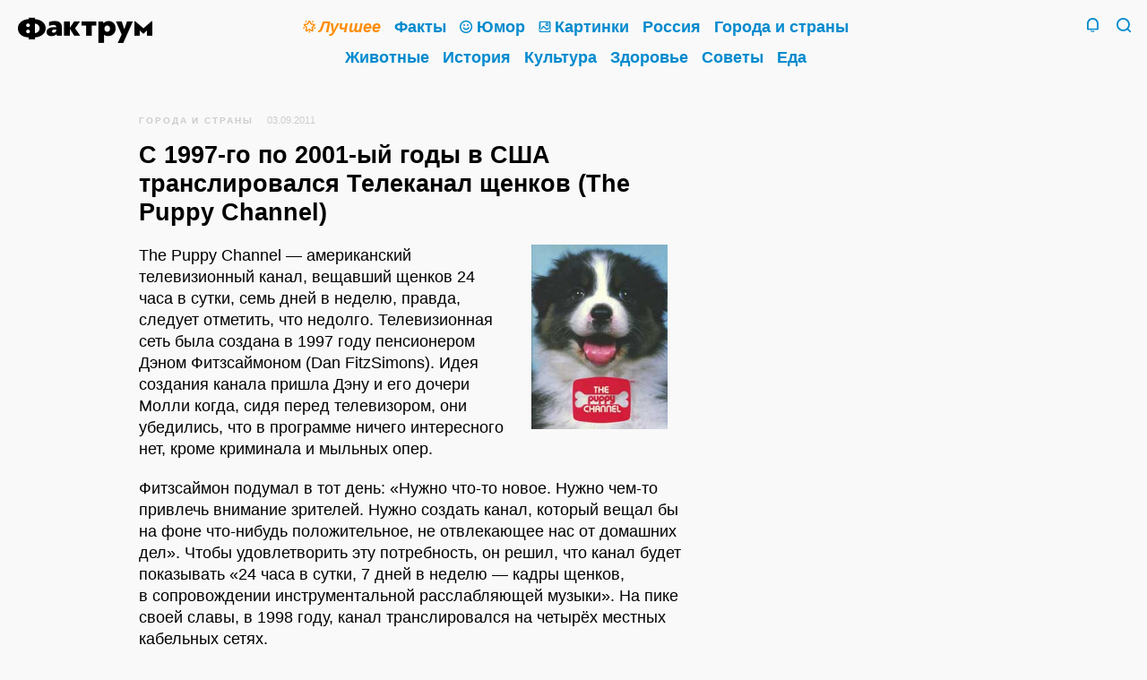

--- FILE ---
content_type: text/html; charset=UTF-8
request_url: https://www.factroom.ru/facts/7154/
body_size: 12648
content:
<!DOCTYPE html>
<html prefix="og: https://ogp.me/ns#" lang="ru-RU">

<head>
<meta charset="UTF-8" />

<title>C 1997-го по 2001-ый годы в США транслировался Телеканал щенков (The Puppy Channel)</title>

<meta name="viewport" content="initial-scale=1.0, maximum-scale=1.0, user-scalable=0">
<meta name="apple-mobile-web-app-capable" content="yes">
<meta name="apple-mobile-web-app-status-bar-style"content="black">
<meta name="apple-mobile-web-app-title" content="Фактрум">

<meta name="description" content="The Puppy Channel — американский телевизионный канал, вещавший щенков 24 часа в сутки, семь дней в неделю, правда, следует отметить, что недолго. Телевизионная сеть была создана в 1997 году пенсионером Дэном Фитзсаймоном (Dan FitzSimons). Идея создания канала пришла Дэну и его дочери Молли когда, сидя перед телевизором, они убедились, что в программе ничего интересного нет, кроме криминала и мыльных опер. Фитзсаймон подумал в тот день: «Нужно что-то новое.&hellip; Читать далее&hellip;">

<meta property="og:site_name" content="Фактрум" />
<meta property="og:title" content="C 1997-го по 2001-ый годы в США транслировался Телеканал щенков (The Puppy Channel)" />
<meta property="og:description" content="The Puppy Channel — американский телевизионный канал, вещавший щенков 24 часа в сутки, семь дней в неделю, правда, следует отметить, что недолго. Телевизионная сеть была создана в 1997 году пенсионером Дэном Фитзсаймоном (Dan FitzSimons). Идея создания канала пришла Дэну и его дочери Молли когда, сидя перед телевизором, они убедились, что в программе ничего интересного нет, кроме криминала и мыльных опер. Фитзсаймон подумал в тот день: «Нужно что-то новое.&hellip; Читать далее&hellip;">
<meta property="og:image" content="" />
<meta property="og:url" content="https://www.factroom.ru/facts/7154/" />

<meta name="twitter:card" content="summary_large_image">
<meta name="twitter:site" content="@factroom">
<meta name="twitter:creator" content="@factroom">
<meta name="twitter:title" content="C 1997-го по 2001-ый годы в США транслировался Телеканал щенков (The Puppy Channel)">
<meta name="twitter:description" content="The Puppy Channel — американский телевизионный канал, вещавший щенков 24 часа в сутки, семь дней в неделю, правда, следует отметить, что недолго. Телевизионная сеть была создана в 1997 году пенсионером Дэном Фитзсаймоном (Dan FitzSimons). Идея создания канала пришла Дэну и его дочери Молли когда, сидя перед телевизором, они убедились, что в программе ничего интересного нет, кроме криминала и мыльных опер. Фитзсаймон подумал в тот день: «Нужно что-то новое.&hellip; Читать далее&hellip;">
<meta name="twitter:image" content="">
		
<meta name="yandex-verification" content="48b7d475e55413d1" />
<meta name="wot-verification" content="c37867e6b54df5351953" />
<meta property="fb:pages" content="180567875295585" />

<link rel="canonical" href="https://www.factroom.ru/facts/7154/" />
<link rel="amphtml" href="https://www.factroom.ru/facts/7154/amp" />
<link rel="apple-touch-icon-precomposed" href="/apple-touch-icon-precomposed.png" />
<link rel="icon" type="image/png" sizes="32x32" href="../https://www.factroom.ru/facts/wp-content/themes/factroom_super/new/ico/favicon32.png?v=3">
<link rel="icon" type="image/png" sizes="16x16" href="../https://www.factroom.ru/facts/wp-content/themes/factroom_super/new/ico/favicon16.png?v=3">
<link rel="shortcut icon" href="/https://www.factroom.ru/facts/wp-content/themes/factroom_super/new/ico/favicon16.png?v=3">

<link type="text/css" rel="stylesheet" href="https://www.factroom.ru/facts/new/style.css?v=2.59" />
<link type="text/css" rel="stylesheet" href="https://www.factroom.ru/facts/new/reset.css" />
<link type="text/css" rel="stylesheet" href="https://www.factroom.ru/facts/new/adaptive.css?v=1.15" />
<link type="text/css" rel="stylesheet" href="https://www.factroom.ru/facts/new/fonts/style.css?v=13">
<link type="text/css" rel="stylesheet" href="https://www.factroom.ru/facts/new/lenta-style.css?v=24" />

<script src="https://www.factroom.ru/wp-content/themes/factroom_super/new/js/jquery-3.3.1.min.js"></script>


<!-- Global site tag (gtag.js) - Google Analytics -->
<script async src="https://www.googletagmanager.com/gtag/js?id=UA-45692871-1"></script>
<script>
  window.dataLayer = window.dataLayer || [];
  function gtag(){dataLayer.push(arguments);}
  gtag('js', new Date());

  gtag('config', 'UA-45692871-1');
</script>


<!-- Yandex.Metrika counter -->
<script type="text/javascript" >
   (function(m,e,t,r,i,k,a){m[i]=m[i]||function(){(m[i].a=m[i].a||[]).push(arguments)};
   m[i].l=1*new Date();k=e.createElement(t),a=e.getElementsByTagName(t)[0],k.async=1,k.src=r,a.parentNode.insertBefore(k,a)})
   (window, document, "script", "https://mc.yandex.ru/metrika/tag.js", "ym");

   ym(51233935, "init", {
        clickmap:true,
        trackLinks:true,
        accurateTrackBounce:true,
        webvisor:true
   });
</script>
<noscript><div><img src="https://mc.yandex.ru/watch/51233935" style="position:absolute; left:-9999px;" alt="" /></div></noscript>
<!-- /Yandex.Metrika counter --></head>

<body>	

<div class="sitebox">
	<header>
		<div class="social">
			<section class="top-social">
					<!--noindex-->
						<a href="https://zen.yandex.ru/factroom" class="top-social-item i-zen" target="_blank" rel="nofollow">
							<span>Канал Фактрума<br />в&nbsp;Яндекс.Дзене</span>
						</a>
					<!--/noindex-->
					<!--noindex-->
						<a href="https://www.facebook.com/factroom/" class="top-social-item i-fb" target="_blank" rel="nofollow">
							<span>Наша страница<br />в&nbsp;Фейсбуке</span>
						</a>
					<!--/noindex-->
					<!--noindex-->
						<a href="https://t.me/factroomru" class="top-social-item i-tg" target="_blank" rel="nofollow">
							<span>Фактрум<br />в&nbsp;Телеграме</span>
						</a>
					<!--/noindex-->
					<!--noindex-->
						<a href="https://ok.ru/factroom" class="top-social-item i-ok" target="_blank" rel="nofollow">
							<span>Наша группа<br />в&nbsp;Одноклассниках</span>
						</a>
					<!--/noindex-->
					<!--noindex-->
						<a href="https://twitter.com/factroom" class="top-social-item i-tw" target="_blank" rel="nofollow">
							<span>Фактрум<br />в&nbsp;Твиттере</span>
						</a>
					<!--/noindex-->
					<!--noindex-->
						<a href="/feed/" class="top-social-item i-rss" target="_blank">
							<span>РСС-канал</span>
						</a>
					<!--/noindex-->
					<div class="clear"></div>
			</section>
		</div>
	 
	<div class="search">
		<form method="get" id="bigsearchform" action="https://www.factroom.ru/facts/">
			<div class="icon-factroom_glass search-find"><input type="submit" value="Найти" /></div>
			<input class="search-in" autofocus placeholder="" value="" name="s" type="s" />
		</form>
	</div>
	<div class="main-inner">
		<section class="logo-2019">
		<a class="icon-factroom_logo" href="/" title="Фактрум &mdash; развлекательное и познавательное издание"></a>
		</section>
	
		<nav class="main"><div>
			<a href="/tag/top" class="mainlink topcat"><b class="icon-factroom_star"></b><span class="text-decoration"><i>Лучшее</i></span></a>			<a href="/fakty" class="mainlink"><span class="text-decoration">Факты</span></a>			<a href="/anekdoty" class="mainlink"><b class="icon-factroom_smile"></b><span class="text-decoration">Юмор</span></a>			<a href="/fakty/fakty-v-kartinkah" class="mainlink"><b class="icon-factroom_picture"></b><span class="text-decoration">Картинки</span></a>			<a href="/rossiya" class="mainlink"><span class="text-decoration">Россия</span></a>			<a href="/goroda-i-strany" class="mainlink"><span class="text-decoration">Города и&nbsp;страны</span></a>			<a href="/zhivotnye" class="mainlink"><span class="text-decoration">Животные</span></a>			<a href="/istoriya" class="mainlink"><span class="text-decoration">История</span></a>			<a href="/kultura" class="mainlink"><span class="text-decoration">Культура</span></a>			<a href="/zdorove" class="mainlink"><span class="text-decoration">Здоровье</span></a>			<a href="/sovety" class="mainlink"><span class="text-decoration">Советы</span></a>			<a href="/eda" class="mainlink"><span class="text-decoration">Еда</span></a>			
			
		</div></nav>
		<section class="header-tray">
			<span href="/" class="search-icon icon-factroom_glass">&nbsp;</span>
			<span class="search-icon-close icon-factroom_block">&nbsp;</span>			<span class="bell-icon icon-factroom_bell">&nbsp;</span>
			<span class="bell-icon-close icon-factroom_block">&nbsp;</span>
		</section>
	</div>
	<div class="clear"></div>
</header>











<div class="post-outer-fit">
<div class="post-outer">


	
<article>
	
<div class="post-header"><small id="breadcrumbs"><span><span><a href="https://www.factroom.ru/facts/city-and-country/" >Города и страны</a></span></small><small class="date">03.09.2011</small>
</div>


<h1>C 1997-го по 2001-ый годы в США транслировался Телеканал щенков (The Puppy Channel)</h1>		
<p><img class="size-full wp-image-7155 alignright" title="C 1997-го по 2001-ый годы в США транслировался Телеканал щенков (The Puppy Channel)" src="http://www.factroom.ru/facts/wp-content/uploads/2011/09/tpch.jpg" alt="C 1997-го по 2001-ый годы в США транслировался Телеканал щенков (The Puppy Channel)" width="200" height="270" />The Puppy Channel — американский телевизионный канал, вещавший щенков 24 часа в сутки, семь дней в неделю, правда, следует отметить, что недолго. Телевизионная сеть была создана в 1997 году пенсионером Дэном Фитзсаймоном (Dan FitzSimons). Идея создания канала пришла Дэну и его дочери Молли когда, сидя перед телевизором, они убедились, что в программе ничего интересного нет, кроме криминала и мыльных опер.</p>
<p>Фитзсаймон подумал в тот день: «Нужно что-то новое. Нужно чем-то привлечь внимание зрителей. Нужно создать канал, который вещал бы на фоне что-нибудь положительное, не отвлекающее нас от домашних дел». Чтобы удовлетворить эту потребность, он решил, что канал будет показывать «24 часа в сутки, 7 дней в неделю — кадры щенков, в сопровождении инструментальной расслабляющей музыки». На пике своей славы, в 1998 году, канал транслировался на четырёх местных кабельных сетях.<span id="more-7154"></span></p>
<p>Час транслирования был оцифрован и записан на DVD для демонстрации эксперимента по созданию бизнес концепции «видео по запросу». В 2001 году кабельное вещание канала закончилось. Большую часть видео шоу в настоящее время можно просмотреть в Интернете по адресу <a href="http://thepuppychannel.com">thepuppychannel.com</a>, где посетители также могут закачать свои клипы.</p>
<p><small>Источник: <a href="http://strannoe.info/%D0%B1%D0%B8%D0%B1%D0%BB%D0%B8%D0%BE%D1%82%D0%B5%D0%BA%D0%B0-%D0%BD%D0%B5%D0%BE%D0%B1%D1%8B%D1%87%D0%BD%D0%BE%D0%B3%D0%BE/100-the-puppy-channel-">www.strannoe.info</a></small></p>

</article>

<div class="lenta-item-bar" >
		
		<a href="https://www.factroom.ru/facts/city-and-country/" title="Рубрика"><span class="icon-factroom_rub icon"></span>Города и страны</a>		<span class="lenta-share-box"><div class="ya-share2" data-services="facebook,twitter,telegram,collections,vkontakte,odnoklassniki,whatsapp,moimir,evernote,lj,pocket,viber,skype" data-limit="3" data-popup-direction="top" data-copy="hidden" data-title="C 1997-го по 2001-ый годы в США транслировался Телеканал щенков (The Puppy Channel)" data-url="https://www.factroom.ru/facts/7154/"></div></span>
	</div>

<div class="clear"></div>
		
<section class="lenta-post" style="padding-top: 20px;">
	
<div id="inpage_VI-342377-0"></div>
<script type="text/javascript">
    (function(w, d, n, s, t) {
        w[n] = w[n] || [];
        w[n].push(function() {
            Ya.Context.AdvManager.render({
                blockId: "VI-342377-0",
                renderTo: "inpage_VI-342377-0",
                inpage: {
                    /* Впишите дополнительные параметры */
                },
            }, function callback (params) {
                // callback
            });
        });
        t = d.getElementsByTagName("script")[0];
        s = d.createElement("script");
        s.type = "text/javascript";
        s.src = "//an.yandex.ru/system/context.js";
        s.async = true;
        t.parentNode.insertBefore(s, t);
    })(this, this.document, "yandexContextAsyncCallbacks");
</script>

	<div class="lenta-item-outer">


	<a href="https://www.factroom.ru/facts/65444/" class="lenta-item">
	
		<div class="lenta-title"><span class="text-decoration">Топ-20 самых странных новостей уходящего года</span></div>
	
	<div class="lenta-status-p">Как говорил персонаж шекспировской трагедии: «Есть многое на свете, друг Горацио, что и не снилось нашим мудрецам». Действительно, в мире постоянно происходят странные вещи, а новостные ресурсы прилежно о них рассказывают. По материалам сайта www.mentalfloss.com мы подготовили для вас подборку самых забавных, нелепых и дурацких новостей 2014-го года. 1. Пукающий кот нашёл новый дом История кота Ленни в некотором роде уникальна, ему не удавалось найти любящего хозяина, потому что у Ленни есть&hellip; <span class="readmore">Читать далее&hellip;</span></div>
			<div class="lenta-img" style=""><img width="1250" height="703" src="https://www.factroom.ru/facts/wp-content/uploads/2014/12/366-1250x703.jpg" class="webfeedsFeaturedVisual" alt="" srcset="https://www.factroom.ru/facts/wp-content/uploads/2014/12/366-1250x703.jpg 1250w, https://www.factroom.ru/facts/wp-content/uploads/2014/12/366-300x169.jpg 300w, https://www.factroom.ru/facts/wp-content/uploads/2014/12/366-620x349.jpg 620w, https://www.factroom.ru/facts/wp-content/uploads/2014/12/366-768x432.jpg 768w, https://www.factroom.ru/facts/wp-content/uploads/2014/12/366-1000x563.jpg 1000w, https://www.factroom.ru/facts/wp-content/uploads/2014/12/366.jpg 1600w" sizes="(max-width: 1250px) 100vw, 1250px" /></div>
		<div class="lenta-item-bar">
		
		<a href="https://www.factroom.ru/facts/city-and-country/" title="Рубрика"><span class="icon-factroom_rub icon"></span>Города и страны</a>		<span class="lenta-share-box"><div class="ya-share2" data-services="facebook,twitter,telegram,collections,vkontakte,odnoklassniki,whatsapp,moimir,evernote,lj,pocket,viber,skype" data-limit="3" data-popup-direction="top" data-copy="hidden" data-title="Топ-20 самых странных новостей уходящего года" data-url="https://www.factroom.ru/facts/65444/"></div></span>
	</div>
	
	</a>

	</div>

	<div class="lenta-item-outer">


	<a href="https://www.factroom.ru/facts/65203/" class="lenta-item">
	
		<div class="lenta-title"><span class="text-decoration">Африканский король живёт в Германии и правит по скайпу</span></div>
	
	<div class="lenta-status-p">Тогбе Нгорифия Кифа Коси Банса, более известный как «Король Банса из Хохо» — это настоящий африканский король, который не верит в старомодные методы правления. Он предпочитает жить в Германии и править своими подданными через Skype. 66-летний король Хохо переехал в Германию в своё время как иностранный студент по обмену. Он буквально влюбился в эту страну, и решил остаться. Интересно, что король Банса был назван преемником короны в 1987-м году, когда умер его дед, правящий&hellip; <span class="readmore">Читать далее&hellip;</span></div>
			<div class="lenta-img" style=""><img width="670" height="507" src="https://www.factroom.ru/facts/wp-content/uploads/2014/12/1124.jpg" class="webfeedsFeaturedVisual" alt="" srcset="https://www.factroom.ru/facts/wp-content/uploads/2014/12/1124.jpg 670w, https://www.factroom.ru/facts/wp-content/uploads/2014/12/1124-300x227.jpg 300w, https://www.factroom.ru/facts/wp-content/uploads/2014/12/1124-620x469.jpg 620w" sizes="(max-width: 670px) 100vw, 670px" /></div>
		<div class="lenta-item-bar">
		
		<a href="https://www.factroom.ru/facts/city-and-country/" title="Рубрика"><span class="icon-factroom_rub icon"></span>Города и страны</a>		<span class="lenta-share-box"><div class="ya-share2" data-services="facebook,twitter,telegram,collections,vkontakte,odnoklassniki,whatsapp,moimir,evernote,lj,pocket,viber,skype" data-limit="3" data-popup-direction="top" data-copy="hidden" data-title="Африканский король живёт в Германии и правит по скайпу" data-url="https://www.factroom.ru/facts/65203/"></div></span>
	</div>
	
	</a>

	</div>

	<div class="lenta-item-outer">


	<a href="https://www.factroom.ru/facts/64533/" class="lenta-item">
	
		<div class="lenta-title"><span class="text-decoration">5 стран с самыми странными ритуалами спаривания</span></div>
	
	<div class="lenta-status-p">Люди часто забывают, что культура их&nbsp;страны&nbsp;— не&nbsp;культура всего мира. В&nbsp;разных странах люди живут по&nbsp;своим правилам, и&nbsp;чужаков эти правила могут весьма изумлять. В&nbsp;культурах стран, перечисленных ниже, используются невероятно странные ритуалы, понять которые нам было непросто. 1. Родители в&nbsp;Камбодже строят своим дочерям отдельные хижины для секса Когда молодая девушка из&nbsp;племени Креунг достигает совершеннолетия, родители, в&nbsp;соответствии с&nbsp;традицией, строят для неё небольшую хижину недалеко&hellip; <span class="readmore">Читать далее&hellip;</span></div>
			<div class="lenta-img" style=""><img width="1000" height="667" src="https://www.factroom.ru/facts/wp-content/uploads/2014/12/1610.jpg" class="webfeedsFeaturedVisual" alt="" srcset="https://www.factroom.ru/facts/wp-content/uploads/2014/12/1610.jpg 1000w, https://www.factroom.ru/facts/wp-content/uploads/2014/12/1610-300x200.jpg 300w, https://www.factroom.ru/facts/wp-content/uploads/2014/12/1610-620x414.jpg 620w, https://www.factroom.ru/facts/wp-content/uploads/2014/12/1610-768x512.jpg 768w" sizes="(max-width: 1000px) 100vw, 1000px" /></div>
		<div class="lenta-item-bar">
		
		<a href="https://www.factroom.ru/facts/society/" title="Рубрика"><span class="icon-factroom_rub icon"></span>Общество</a>		<span class="lenta-share-box"><div class="ya-share2" data-services="facebook,twitter,telegram,collections,vkontakte,odnoklassniki,whatsapp,moimir,evernote,lj,pocket,viber,skype" data-limit="3" data-popup-direction="top" data-copy="hidden" data-title="5 стран с самыми странными ритуалами спаривания" data-url="https://www.factroom.ru/facts/64533/"></div></span>
	</div>
	
	</a>

	</div>

	<div class="lenta-item-outer">


	<a href="https://www.factroom.ru/facts/63668/" class="lenta-item">
	
		<div class="lenta-title"><span class="text-decoration">Самые «заинстаграмленные» места мира в 2014-м году</span></div>
	
	<div class="lenta-status-p">Когда вы размещаете фото в Инстаграме, вы можете «отметить снимок на фотокарте», чтобы потом посмотреть географию своих перемещений по миру. Из таких отметок Инстаграм недавно собрал рейтинг самых «зафотографированных» мест мира в этом году — тех участков карты, где отметок набралось больше всего. Кстати, в рейтинге аж два места Москвы (угадаете, какие?). 1. Дубай молл, Дубай A photo posted by Josephine Hastig (@josephinehastig) on Dec 12, 2014 at 2:01am PST 2.&hellip; <span class="readmore">Читать далее&hellip;</span></div>
			<div class="lenta-img" style=""><img width="620" height="348" src="https://www.factroom.ru/facts/wp-content/uploads/2014/12/126-620x3481.jpg" class="webfeedsFeaturedVisual" alt="" srcset="https://www.factroom.ru/facts/wp-content/uploads/2014/12/126-620x3481.jpg 620w, https://www.factroom.ru/facts/wp-content/uploads/2014/12/126-620x3481-300x168.jpg 300w" sizes="(max-width: 620px) 100vw, 620px" /></div>
		<div class="lenta-item-bar">
		
		<a href="https://www.factroom.ru/facts/city-and-country/" title="Рубрика"><span class="icon-factroom_rub icon"></span>Города и страны</a>		<span class="lenta-share-box"><div class="ya-share2" data-services="facebook,twitter,telegram,collections,vkontakte,odnoklassniki,whatsapp,moimir,evernote,lj,pocket,viber,skype" data-limit="3" data-popup-direction="top" data-copy="hidden" data-title="Самые «заинстаграмленные» места мира в 2014-м году" data-url="https://www.factroom.ru/facts/63668/"></div></span>
	</div>
	
	</a>

	</div>

	<div class="lenta-item-outer">


	<a href="https://www.factroom.ru/facts/63600/" class="lenta-item">
	
		<div class="lenta-title"><span class="text-decoration">Уровень счастья по всему миру в одной инфографике</span></div>
	
	<div class="lenta-status-p">На&nbsp;сайте www.happyplanetindex.org появилась инфографика, которую авторы составили на&nbsp;основании трёх параметров: продолжительность жизни граждан, их ощущение собственного социального благополучия, и&nbsp;экологический след государства на&nbsp;планете. Получилось… красно-оранжевно. Очевидно, что счастливых стран невероятно мало по&nbsp;сравнению с&nbsp;теми, кому живётся невесело. Не&nbsp;слишком счастливы неблагополучные африканские регионы, и&nbsp;всё ниже падает уровень счастья жителей США, особенно на&nbsp;фоне соседней бедной и&nbsp;весёлой Мексики. Россия вместе с&nbsp;Европой пребывает, скорее, в&nbsp;унынии, чем&hellip; <span class="readmore">Читать далее&hellip;</span></div>
			<div class="lenta-img" style=""><img width="300" height="225" src="https://www.factroom.ru/facts/wp-content/uploads/2014/12/11.png" class="webfeedsFeaturedVisual" alt="" /></div>
		<div class="lenta-item-bar">
		
		<a href="https://www.factroom.ru/facts/society/" title="Рубрика"><span class="icon-factroom_rub icon"></span>Общество</a>		<span class="lenta-share-box"><div class="ya-share2" data-services="facebook,twitter,telegram,collections,vkontakte,odnoklassniki,whatsapp,moimir,evernote,lj,pocket,viber,skype" data-limit="3" data-popup-direction="top" data-copy="hidden" data-title="Уровень счастья по всему миру в одной инфографике" data-url="https://www.factroom.ru/facts/63600/"></div></span>
	</div>
	
	</a>

	</div>

	<div class="lenta-item-outer">


	<a href="https://www.factroom.ru/facts/63300/" class="lenta-item">
	
		<div class="lenta-title"><span class="text-decoration">Солнечный Вьетнам: как сменить зиму на лето</span></div>
	
	<div class="lenta-status-p">← Вторая часть Сквозь ночное пространство и часовые пояса, мигая маячками, огромный аэробус плавно мчит вас в неведомый Вьетнам. Все вокруг пытаются уснуть, и лишь вы с тревожным лицом таращитесь в иллюминатор, пытаясь разглядеть свое будущее в черной тишине небесного океана… Шаг 4. Здравствуй, Вьетнам! И вот Вы, согбенный в замысловатый рунический символ после 12-тичасового сидения в тесном креслице аэробуса, стоите в аэропорту Камрань и пытаетесь собраться с мыслями. Мой вам совет — не надо&hellip; <span class="readmore">Читать далее&hellip;</span></div>
			<div class="lenta-img" style=""><img width="1024" height="768" src="https://www.factroom.ru/facts/wp-content/uploads/2014/12/27.jpg" class="webfeedsFeaturedVisual" alt="" srcset="https://www.factroom.ru/facts/wp-content/uploads/2014/12/27.jpg 1024w, https://www.factroom.ru/facts/wp-content/uploads/2014/12/27-300x225.jpg 300w, https://www.factroom.ru/facts/wp-content/uploads/2014/12/27-620x465.jpg 620w, https://www.factroom.ru/facts/wp-content/uploads/2014/12/27-768x576.jpg 768w, https://www.factroom.ru/facts/wp-content/uploads/2014/12/27-1000x750.jpg 1000w" sizes="(max-width: 1024px) 100vw, 1024px" /></div>
		<div class="lenta-item-bar">
		
		<a href="https://www.factroom.ru/facts/city-and-country/" title="Рубрика"><span class="icon-factroom_rub icon"></span>Города и страны</a>		<span class="lenta-share-box"><div class="ya-share2" data-services="facebook,twitter,telegram,collections,vkontakte,odnoklassniki,whatsapp,moimir,evernote,lj,pocket,viber,skype" data-limit="3" data-popup-direction="top" data-copy="hidden" data-title="Солнечный Вьетнам: как сменить зиму на лето" data-url="https://www.factroom.ru/facts/63300/"></div></span>
	</div>
	
	</a>

	</div>

	<div class="lenta-item-outer">


	<a href="https://www.factroom.ru/facts/63029/" class="lenta-item">
	
		<div class="lenta-title"><span class="text-decoration">Солнечный Вьетнам: как сменить зиму на лето</span></div>
	
	<div class="lenta-status-p">← Первая часть Итак, вы уже чётко решили для себя, что не желаете оставаться зимовать в этой нестабильной, холодной, мрачной, но такой родной стране? А как же санки, снежки, ледяной дождь и комья инея за воротником? Хорошо-хорошо, я не отговариваю! Ведь наша цель — как можно быстрее оказаться в солнечном Вьетнаме. Итак, вы уже заказали визу и готовы к следующему шагу нашей инструкции. Шаг 3. Билет в один конец и временное жильё Билет до Вьетнама — самая дорогая часть&hellip; <span class="readmore">Читать далее&hellip;</span></div>
			<div class="lenta-img" style=""><img width="1092" height="728" src="https://www.factroom.ru/facts/wp-content/uploads/2014/11/038.jpg" class="webfeedsFeaturedVisual" alt="" srcset="https://www.factroom.ru/facts/wp-content/uploads/2014/11/038.jpg 1092w, https://www.factroom.ru/facts/wp-content/uploads/2014/11/038-300x200.jpg 300w, https://www.factroom.ru/facts/wp-content/uploads/2014/11/038-620x413.jpg 620w, https://www.factroom.ru/facts/wp-content/uploads/2014/11/038-768x512.jpg 768w, https://www.factroom.ru/facts/wp-content/uploads/2014/11/038-1000x667.jpg 1000w" sizes="(max-width: 1092px) 100vw, 1092px" /></div>
		<div class="lenta-item-bar">
		
		<a href="https://www.factroom.ru/facts/city-and-country/" title="Рубрика"><span class="icon-factroom_rub icon"></span>Города и страны</a>		<span class="lenta-share-box"><div class="ya-share2" data-services="facebook,twitter,telegram,collections,vkontakte,odnoklassniki,whatsapp,moimir,evernote,lj,pocket,viber,skype" data-limit="3" data-popup-direction="top" data-copy="hidden" data-title="Солнечный Вьетнам: как сменить зиму на лето" data-url="https://www.factroom.ru/facts/63029/"></div></span>
	</div>
	
	</a>

	</div>

	<div class="lenta-item-outer">


	<a href="https://www.factroom.ru/facts/62919/" class="lenta-item">
	
		<div class="lenta-title"><span class="text-decoration">Португалец купил крошечный остров, и успешно создал там собственное королевство</span></div>
	
	<div class="lenta-status-p">56-летний гражданин Португалии по&nbsp;имени Ренато Баррос приобрёл небольшой остров в&nbsp;португальской гавани Фуншал. Он&nbsp;назвал его королевством Понтина, а&nbsp;себя назвал королём Ренато II. На&nbsp;самом деле Понтина размером чуть больше однокомнатной квартиры, и&nbsp;живут там всего четыре гражданина. Это Баррос, его жена, а&nbsp;также их&nbsp;сын и&nbsp;дочь. В&nbsp;дополнение к&nbsp;своему португальскому паспорту Баррос имеет паспорт королевства Понтина с&nbsp;номером 0001. По&nbsp;профессии Баррос учитель, но&nbsp;он&nbsp;также взял на&nbsp;себя роль полицейского,&hellip; <span class="readmore">Читать далее&hellip;</span></div>
			<div class="lenta-img" style=""><img width="1020" height="612" src="https://www.factroom.ru/facts/wp-content/uploads/2014/11/440.jpg" class="webfeedsFeaturedVisual" alt="" srcset="https://www.factroom.ru/facts/wp-content/uploads/2014/11/440.jpg 1020w, https://www.factroom.ru/facts/wp-content/uploads/2014/11/440-300x180.jpg 300w, https://www.factroom.ru/facts/wp-content/uploads/2014/11/440-620x372.jpg 620w, https://www.factroom.ru/facts/wp-content/uploads/2014/11/440-768x461.jpg 768w, https://www.factroom.ru/facts/wp-content/uploads/2014/11/440-1000x600.jpg 1000w" sizes="(max-width: 1020px) 100vw, 1020px" /></div>
		<div class="lenta-item-bar">
		
		<a href="https://www.factroom.ru/facts/society/" title="Рубрика"><span class="icon-factroom_rub icon"></span>Общество</a>		<span class="lenta-share-box"><div class="ya-share2" data-services="facebook,twitter,telegram,collections,vkontakte,odnoklassniki,whatsapp,moimir,evernote,lj,pocket,viber,skype" data-limit="3" data-popup-direction="top" data-copy="hidden" data-title="Португалец купил крошечный остров, и успешно создал там собственное королевство" data-url="https://www.factroom.ru/facts/62919/"></div></span>
	</div>
	
	</a>

	</div>

	<div class="lenta-item-outer">


	<a href="https://www.factroom.ru/facts/62898/" class="lenta-item">
	
		<div class="lenta-title"><span class="text-decoration">Робокрысы, дроны-охотники, говорящие мусорки: 10 гаджетов и изобретений, изменяющих города</span></div>
	
	<div class="lenta-status-p">Со&nbsp;временем мир начнёт «отходить» от&nbsp;всех потрясений, которые испытывает в&nbsp;последние десятилетия, и&nbsp;тогда всю эко-систему, действительно израненную человеческой деятельностью, придётся переделывать. Это касается и&nbsp;городов, в&nbsp;которых социальные и&nbsp;экологические проблемы пытаются решить на&nbsp;правительственном уровне. Какие изобретения помогут избежать излишнего загрязнения воздуха, вандализма и&nbsp;перепотребления электроэнергии? Фактрум сделал список из&nbsp;10 гаджетов и&nbsp;решений, способных менять города. Дроны, выслеживающие граффити-артистов Несмотря на&nbsp;то, что в&nbsp;Германии уже давно всё решили&hellip; <span class="readmore">Читать далее&hellip;</span></div>
			<div class="lenta-img" style=""><img width="665" height="385" src="https://www.factroom.ru/facts/wp-content/uploads/2014/11/284.jpg" class="webfeedsFeaturedVisual" alt="" srcset="https://www.factroom.ru/facts/wp-content/uploads/2014/11/284.jpg 665w, https://www.factroom.ru/facts/wp-content/uploads/2014/11/284-300x174.jpg 300w, https://www.factroom.ru/facts/wp-content/uploads/2014/11/284-620x359.jpg 620w" sizes="(max-width: 665px) 100vw, 665px" /></div>
		<div class="lenta-item-bar">
		
		<a href="https://www.factroom.ru/facts/city-and-country/" title="Рубрика"><span class="icon-factroom_rub icon"></span>Города и страны</a>		<span class="lenta-share-box"><div class="ya-share2" data-services="facebook,twitter,telegram,collections,vkontakte,odnoklassniki,whatsapp,moimir,evernote,lj,pocket,viber,skype" data-limit="3" data-popup-direction="top" data-copy="hidden" data-title="Робокрысы, дроны-охотники, говорящие мусорки: 10 гаджетов и изобретений, изменяющих города" data-url="https://www.factroom.ru/facts/62898/"></div></span>
	</div>
	
	</a>

	</div>

	<div class="lenta-item-outer">


	<a href="https://www.factroom.ru/facts/62690/" class="lenta-item">
	
		<div class="lenta-title"><span class="text-decoration">В Дубае власти платят гражданам по 2 г золота за каждый 1 кг сброшенного веса</span></div>
	
	<div class="lenta-status-p">Этим летом в&nbsp;Дубае проходило соревнование по&nbsp;сгонке веса, на&nbsp;котором участникам обещали платить по&nbsp;два грамма золота за&nbsp;каждый килограмм сброшенного веса. Это уже второе состязание такого рода, первое было организовано муниципалитетом Дубая в&nbsp;прошлом году. Тогда в&nbsp;состязании участвовало более 7500 участников, которым было выдано в&nbsp;общей сложности 40 кг&nbsp;золота, на&nbsp;сумму 1,6&nbsp;млн&nbsp;долларов. «В&nbsp;этом году мы&nbsp;отдали предпочтение семьям, они получают двойную награду по&nbsp;сравнению с&nbsp;остальными участниками без семей.&hellip; <span class="readmore">Читать далее&hellip;</span></div>
			<div class="lenta-img" style=""><img width="640" height="426" src="https://www.factroom.ru/facts/wp-content/uploads/2014/11/196.jpg" class="webfeedsFeaturedVisual" alt="" srcset="https://www.factroom.ru/facts/wp-content/uploads/2014/11/196.jpg 640w, https://www.factroom.ru/facts/wp-content/uploads/2014/11/196-300x200.jpg 300w, https://www.factroom.ru/facts/wp-content/uploads/2014/11/196-620x413.jpg 620w" sizes="(max-width: 640px) 100vw, 640px" /></div>
		<div class="lenta-item-bar">
		
		<a href="https://www.factroom.ru/facts/society/" title="Рубрика"><span class="icon-factroom_rub icon"></span>Общество</a>		<span class="lenta-share-box"><div class="ya-share2" data-services="facebook,twitter,telegram,collections,vkontakte,odnoklassniki,whatsapp,moimir,evernote,lj,pocket,viber,skype" data-limit="3" data-popup-direction="top" data-copy="hidden" data-title="В Дубае власти платят гражданам по 2 г золота за каждый 1 кг сброшенного веса" data-url="https://www.factroom.ru/facts/62690/"></div></span>
	</div>
	
	</a>

	</div>

	<div class="lenta-item-outer">


	<a href="https://www.factroom.ru/facts/62267/" class="lenta-item">
	
		<div class="lenta-title"><span class="text-decoration">Солнечный Вьетнам: как сменить зиму на лето</span></div>
	
	<div class="lenta-status-p">Вы тоже из тех, кто, выглядывая поутру из-под теплого одеялка, тащится на холодную кухню, чтобы выпить невкусного растворимого кофе и поплестись сквозь морозный туман на надоевшую работу? По дороге вы тоже часто грезите о белоснежном пляже, морском ветерке и пальмах? Тогда это написано для вас. Меня зовут Ульяна. Я уже два месяца живу в солнечном Вьетнаме вместе с семьей и несказанно радуюсь, что смогла решиться на этот, как мне раньше казалось, авантюрный шаг. Я хочу&hellip; <span class="readmore">Читать далее&hellip;</span></div>
			<div class="lenta-img" style=""><img width="900" height="599" src="https://www.factroom.ru/facts/wp-content/uploads/2014/11/252.jpg" class="webfeedsFeaturedVisual" alt="" srcset="https://www.factroom.ru/facts/wp-content/uploads/2014/11/252.jpg 900w, https://www.factroom.ru/facts/wp-content/uploads/2014/11/252-300x200.jpg 300w, https://www.factroom.ru/facts/wp-content/uploads/2014/11/252-620x413.jpg 620w, https://www.factroom.ru/facts/wp-content/uploads/2014/11/252-768x511.jpg 768w" sizes="(max-width: 900px) 100vw, 900px" /></div>
		<div class="lenta-item-bar">
		
		<a href="https://www.factroom.ru/facts/city-and-country/" title="Рубрика"><span class="icon-factroom_rub icon"></span>Города и страны</a>		<span class="lenta-share-box"><div class="ya-share2" data-services="facebook,twitter,telegram,collections,vkontakte,odnoklassniki,whatsapp,moimir,evernote,lj,pocket,viber,skype" data-limit="3" data-popup-direction="top" data-copy="hidden" data-title="Солнечный Вьетнам: как сменить зиму на лето" data-url="https://www.factroom.ru/facts/62267/"></div></span>
	</div>
	
	</a>

	</div>

	<div class="lenta-item-outer">


	<a href="https://www.factroom.ru/facts/62206/" class="lenta-item">
	
		<div class="lenta-title"><span class="text-decoration">Как зовут Васю Пупкина в других странах</span></div>
	
	<div class="lenta-status-p">Какой он&nbsp;— среднестатистический человек? Он&nbsp;не&nbsp;слишком-то интересный, обыкновенный. Его даже можно назвать безликим&nbsp;— но&nbsp;не&nbsp;безымянным. В&nbsp;каждой стране есть своё собственное имя для типичного парня, который может не&nbsp;обладать яркими качествами, но&nbsp;по-прежнему остаётся «своим». 1. Германия: Отто Нормалвербраухер (Otto Normalverbraucher) Отто «Обычный потребитель» или «Обыватель». 2. Китай: Чжан Сань (Zhang San) Переводится как Чжан Третий. Иногда появляется в&nbsp;компании с&nbsp;Ли Си&nbsp;(Li&nbsp;Si) (Ли&nbsp;Четвёртым) и&nbsp;Ваном Ву&nbsp;(Wang Wu)&hellip; <span class="readmore">Читать далее&hellip;</span></div>
			<div class="lenta-img" style=""><img width="1250" height="781" src="https://www.factroom.ru/facts/wp-content/uploads/2014/11/159-1250x781.jpg" class="webfeedsFeaturedVisual" alt="" srcset="https://www.factroom.ru/facts/wp-content/uploads/2014/11/159-1250x781.jpg 1250w, https://www.factroom.ru/facts/wp-content/uploads/2014/11/159-300x188.jpg 300w, https://www.factroom.ru/facts/wp-content/uploads/2014/11/159-620x388.jpg 620w, https://www.factroom.ru/facts/wp-content/uploads/2014/11/159-768x480.jpg 768w, https://www.factroom.ru/facts/wp-content/uploads/2014/11/159-1000x625.jpg 1000w" sizes="(max-width: 1250px) 100vw, 1250px" /></div>
		<div class="lenta-item-bar">
		
		<a href="https://www.factroom.ru/facts/society/" title="Рубрика"><span class="icon-factroom_rub icon"></span>Общество</a>		<span class="lenta-share-box"><div class="ya-share2" data-services="facebook,twitter,telegram,collections,vkontakte,odnoklassniki,whatsapp,moimir,evernote,lj,pocket,viber,skype" data-limit="3" data-popup-direction="top" data-copy="hidden" data-title="Как зовут Васю Пупкина в других странах" data-url="https://www.factroom.ru/facts/62206/"></div></span>
	</div>
	
	</a>

	</div>

</section>

<div class="bga">
<div class="bga-left">
<div class="bga-inner">
	
<!-- FACTS 336x280 DOWN LEFT POST -->
<ins class="adsbygoogle"
     style="display:inline-block;width:336px;height:280px"
     data-ad-client="ca-pub-9369897517132857"
     data-ad-slot="2937261761"></ins>
<script>
(adsbygoogle = window.adsbygoogle || []).push({});
</script>
</div>
</div>
<div class="bga-right">
<div class="bga-inner">
	
<!-- FACTS 336x280 DOWN RIGHT -->
<ins class="adsbygoogle"
     style="display:inline-block;width:336px;height:280px"
     data-ad-client="ca-pub-9369897517132857"
     data-ad-slot="1460528566"></ins>
<script>
(adsbygoogle = window.adsbygoogle || []).push({});
</script>
</div>
</div>	
<div class="clear"></div>
</div>

</div>
<sidebar class="sidebar" style="padding-top:12px;">



	<div class="mn-mb-top">
		<!-- Yandex.RTB R-A-141229-67 -->
		<div id="yandex_rtb_R-A-141229-67"></div>
		<script type="text/javascript">
		(function(w, d, n, s, t) {
       		 w[n] = w[n] || [];
	   		 w[n].push(function() {
	   		 Ya.Context.AdvManager.render({
                blockId: "R-A-141229-67",
                renderTo: "yandex_rtb_R-A-141229-67",
                async: true
				});
			});
			t = d.getElementsByTagName("script")[0];
			s = d.createElement("script");
			s.type = "text/javascript";
			s.src = "//an.yandex.ru/system/context.js";
			s.async = true;
			t.parentNode.insertBefore(s, t);
			})(this, this.document, "yandexContextAsyncCallbacks");
		</script>
	</div>
	<div class="sidebar-post">
		
					<a class="sidebar-post-link" href="https://www.factroom.ru/facts/31170/"><i class="icon-factroom_flash"></i><span>Анорексия занимает первое место по смертности среди всех психических заболеваний</span></a>
						<a class="sidebar-post-link" href="https://www.factroom.ru/facts/5666/"><i class="icon-factroom_flash"></i><span>Альфа-самцы постоянно испытывают сильный стресс</span></a>
						<a class="sidebar-post-link" href="https://www.factroom.ru/facts/26884/"><i class="icon-factroom_flash"></i><span>В Индонезии люди предпочитают спать на песке</span></a>
						<a class="sidebar-post-link" href="https://www.factroom.ru/facts/16739/"><i class="icon-factroom_flash"></i><span>Самое странное название книги в 2012-м году — «Готовим с какашкой»</span></a>
			

			</div>
<div class="img-teas"><a href="/anekdoty" class="img-teas-anek"></a></div>
	

	<div id="sticky_element_id">
		<div class="mn-mb">
			<!-- Yandex.RTB R-A-141229-44 -->
			<div id="yandex_rtb_R-A-141229-44"></div>
				<script type="text/javascript">
				    (function(w, d, n, s, t) {
				        w[n] = w[n] || [];
				        w[n].push(function() {
				            Ya.Context.AdvManager.render({
				                blockId: "R-A-141229-44",
				                renderTo: "yandex_rtb_R-A-141229-44",
				                async: true
				            });
				        });
				        t = d.getElementsByTagName("script")[0];
				        s = d.createElement("script");
				        s.type = "text/javascript";
				        s.src = "//an.yandex.ru/system/context.js";
				        s.async = true;
				        t.parentNode.insertBefore(s, t);
				    })(this, this.document, "yandexContextAsyncCallbacks");
				</script>	
		</div>
		<div class="sidebar-nav">
		<!--noindex--><a rel="nofollow" class="sidebar-link" href="https://t.me/factroomru" target="_blank"><i class="icon-factroom_telegram"></i><span>Фактрум в&nbsp;Телеграме</span></a><!--/noindex-->
		</div>
	</div>
</sidebar>
<div class="clear"></div>

</div>

<footer class="unstick_element_class">
	<div class="footer-inner">
	<div class="footer-factroom">
	<a href="mailto:mail@factroom.ru"><b class="icon-factroom_mail"></b><span>Написать в&nbsp;редакцию</span></a>
	<a href="/tag/top"><b class="icon-factroom_star"></b><span>Лучшее</span></a>	<a href="/?s=" class="footer-search"><b class="icon-factroom_glass"></b><span>Поиск по&nbsp;сайту</span></a>	
		<a href="/facts"><b class="icon-factroom_archive"></b><span>Архив</span></a>
	</div>
	
	<div class="themes">
		<span class="ft">Темы</span>
		<a href="/podborki-faktov"><span>Подборки фактов</span></a>		<a href="/chelovek"><span>Человек</span></a>		<a href="/goroda-i-strany"><span>Города и&nbsp;страны</span></a>				<a href="/zhivotnye"><span>Животные</span></a>		<a href="/mir"><span>Мир</span></a>		<a href="/rossiya"><span>Россия</span></a>		<a href="/istoriya"><span>История</span></a>		<a href="/kultura"><span>Культура</span></a>		<a href="/zdorove"><span>Здоровье</span></a>		<a href="/sovety"><span>Советы</span></a>		<a href="/eda"><span>Еда</span></a>		<a href="/fakty/fakty-v-kartinkah"><b class="icon-factroom_picture"></b><span>Картинки</span></a>		<a href="/anekdoty"><b class="icon-factroom_smile"></b><span>Юмор</span></a>	</div>
	
	<div class="entertainment">
		<span class="ft">Разное</span>
			<a href="/anekdoty/podborki-anekdotov"><b class="icon-factroom_smile"></b><span>Подборки анекдотов</a>			<a href="/persony"><span>Персоны</span></a>						<a href="/obshchestvo"><span>Общество</span></a>			<a href="/psihologiya"><span>Психология</span></a>			<a href="/nauka"><span>Наука</span></a>			<a href="/politika"><span>Политика</span></a>			<a href="/vojna"><span>Война</span></a>			<a href="/istorii-iz-zhizni"><span>Истории из&nbsp;жизни</span></a>			<a href="/igry"><span>Игры</span></a>			<a href="/facts/travels"><b class="icon-factroom_archive"></b><span>Глазами россиянина</span></a>
	</div>
	
	
	<div class="footer-social">
	<span class="ft">Подписка</span>
			<!--noindex--><a href="https://www.instagram.com/factroom" target="_blank" rel="nofollow"><span>Инстаграм</span></a><!--/noindex-->
			<!--noindex--><a href="https://www.facebook.com/factroom" target="_blank" rel="nofollow"><span>Фейсбук</span></a><!--/noindex-->
			<!--noindex--><a href="https://t.me/factroomru" target="_blank" rel="nofollow"><b class="icon-factroom_telegram"></b><span>Телеграм</span></a><!--/noindex-->
			<!--noindex--><a href="https://ok.ru/factroom" target="_blank" rel="nofollow"><span>Одноклассники</span></a><!--/noindex-->
			<!--noindex--><a href="https://zen.yandex.ru/factroom" target="_blank" rel="nofollow"><span>Дзен</span></a><!--/noindex-->
			<!--noindex--><a href="https://twitter.com/factroom" target="_blank" rel="nofollow"><span>Твиттер</span></a><!--/noindex-->
			<!--noindex--><a href="https://vk.com/factroom_official" target="_blank" rel="nofollow"><span>ВК</span></a><!--/noindex-->
			<!--noindex--><a href="https://youtube.com/factroom" target="_blank" rel="nofollow"><span>Ютуб</span></a><!--/noindex-->
			<a href="/feed"><span class="rss">РСС</span></a>
			<small>&copy;<nobr>&nbsp;2011&ndash;2026&nbsp;</nobr>Фактрум</small>
	</div> 
	

	<div class="p16"></div>
	<div class="clear"></div>
</div>
</footer>

<script type="text/javascript">	
	$(".admin-future-open").click(function() {	
			$(this).hide();
			$(".admin-future-feed").show();	
			$(".admin-future-close").show();			
	})

	
	$(".admin-future-close").click(function() {	
			$(this).hide();
			$(".admin-future-feed").hide();	
			$(".admin-future-open").show();			
	})
	
		
	
	$(".bell-icon").click(function() {	
			$(this).hide();
			$(".social").fadeIn(200, function() {
				$(".bell-icon-close").css({display: "inline-block"});
			});			
	})
	
	$(".bell-icon-close").click(function closeSocial() {
			$(".social").fadeOut(200);
				$(this).hide();
				$(".bell-icon").css({display: "inline-block"});
	})
	
	$(".search-icon").click(function() {
			$(this).hide();
			$(".search").fadeIn(200, function() {
				$(".search-icon-close").css({display: "inline-block"});
				$(".search INPUT").focus();
			});		
	})
	
	$(".search-icon-close").click(function closeSearch() {
			$(".search").fadeOut(200);
			$(this).hide();
			$(".search-icon").css({display: "inline-block"});
	})	
</script>

<script type="text/javascript">
    function wpguruLink() {
        var istS = 'Источник:'; // Слово должно находится в кавычках!
        var title = 'C 1997-го по 2001-ый годы в США транслировался Телеканал щенков (The Puppy Channel)'; // Слово должно находится в кавычках!
        var copyR = ' &mdash;&nbsp;Фактрум'; // Слово должно находится в кавычках!
        var body_element = document.getElementsByTagName('body')[0];
        var choose = window.getSelection();
        var myLink = document.location.href;
        var authorLink = "<br /><br />" + istS + ' ' + "<a href='"+myLink+"'>"+title+"</a>" + copyR;
        var copytext = choose + authorLink;
        var addDiv = document.createElement('div');
        addDiv.style.position='absolute';
        addDiv.style.left='-99999px';
        body_element.appendChild(addDiv);
        addDiv.innerHTML = copytext;
        choose.selectAllChildren(addDiv);
        window.setTimeout(function() {
            body_element.removeChild(addDiv);
        },0);
    }
    document.oncopy = wpguruLink;
</script>
<script src="https://www.factroom.ru/wp-content/themes/factroom_super/new/js/sticky_ad.js?v=1"></script>
<script src="//yastatic.net/es5-shims/0.0.2/es5-shims.min.js"></script>
<script src="//yastatic.net/share2/share.js"></script>
<script async src="//pagead2.googlesyndication.com/pagead/js/adsbygoogle.js"></script>
</div>
</body>
</html> 


--- FILE ---
content_type: text/html; charset=utf-8
request_url: https://www.google.com/recaptcha/api2/aframe
body_size: 265
content:
<!DOCTYPE HTML><html><head><meta http-equiv="content-type" content="text/html; charset=UTF-8"></head><body><script nonce="aX-OaBtaQ-o0KXVtmqnREA">/** Anti-fraud and anti-abuse applications only. See google.com/recaptcha */ try{var clients={'sodar':'https://pagead2.googlesyndication.com/pagead/sodar?'};window.addEventListener("message",function(a){try{if(a.source===window.parent){var b=JSON.parse(a.data);var c=clients[b['id']];if(c){var d=document.createElement('img');d.src=c+b['params']+'&rc='+(localStorage.getItem("rc::a")?sessionStorage.getItem("rc::b"):"");window.document.body.appendChild(d);sessionStorage.setItem("rc::e",parseInt(sessionStorage.getItem("rc::e")||0)+1);localStorage.setItem("rc::h",'1770073820577');}}}catch(b){}});window.parent.postMessage("_grecaptcha_ready", "*");}catch(b){}</script></body></html>